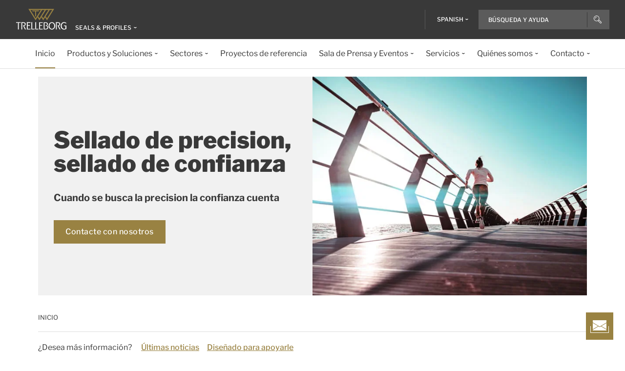

--- FILE ---
content_type: text/html; charset=utf-8
request_url: https://www.trelleborg.com/es-es/seals-and-profiles
body_size: 20045
content:


<!DOCTYPE html>
<!--[if lt IE 7]>      <html class="no-js lt-ie9 lt-ie8 lt-ie7"> <![endif]-->
<!--[if IE 7]>         <html class="no-js lt-ie9 lt-ie8"> <![endif]-->
<!--[if IE 8]>         <html class="no-js lt-ie9"> <![endif]-->
<!--[if gt IE 8]><!-->
<html class="no-js" lang="es-ES">
<!--<![endif]-->
<head>

  



    <title>Juntas para sectores industriales |Seals &amp; Profiles</title>

    <link href="/seals-and-profiles/-/media/foundation/trelleborg/favicon.ico?rev=ca14cc08040a458ea62290b56658872e" rel="shortcut icon" />




<meta  name="description" content="Juntas de Trelleborg para los sectores aeroespacial, automovilístico, de la construcción y muchos más. Diseñadas para ofrecer durabilidad, eficiencia y sostenibilidad">

    <meta name="viewport" content="width=device-width, initial-scale=1" />

  
  <!-- The initial config of Consent Mode -->
<script type="text/javascript">
window.dataLayer = window.dataLayer || [];
function gtag() {dataLayer.push(arguments);}
gtag('consent', 'default', {
ad_storage: 'denied',
ad_user_data: 'denied',
ad_personalization: 'denied',
analytics_storage: 'denied',
wait_for_update: 500,
});
gtag('set', 'ads_data_redaction', true);
</script>



<!-- Google Tag Manager -->
<script>function GTMScript()
                { (function(w,d,s,l,i){w[l]=w[l]||[];w[l].push({'gtm.start':
new Date().getTime(),event:'gtm.js'});var f=d.getElementsByTagName(s)[0],
j=d.createElement(s),dl=l!='dataLayer'?'&l='+l:'';j.async=true;j.src=
'https://www.googletagmanager.com/gtm.js?id='+i+dl;f.parentNode.insertBefore(j,f);
})(window,document,'script','dataLayer','GTM-WMXJCS'); }</script>
<!-- End Google Tag Manager --> 
  
<meta property="og:description" content="Cuando se busca la precision la confianza cuenta"/><meta property="og:image" content="/seals-and-profiles/-/media/seals-and-profiles/home/tsp_home_banner_2025_720x500.jpg?rev=6486c9f45fd9483e93d91b0cb3b7c2cd"/><meta property="og:title" content="Sellado de precision, sellado de confianza"/><meta property="og:url" content="https://www.trelleborg.com/es-es/seals-and-profiles"/><meta property="twitter:card" content="summary_large_image"/><meta property="twitter:description" content="Juntas de Trelleborg para los sectores aeroespacial, automovilístico, de la construcción y muchos más. Diseñadas para ofrecer durabilidad, eficiencia y sostenibilidad"/><meta property="twitter:image" content="/seals-and-profiles/-/media/seals-and-profiles/home/tsp_home_banner_2025_720x500.jpg?rev=6486c9f45fd9483e93d91b0cb3b7c2cd"/><meta property="twitter:title" content="Inicio"/>

<link href="/seals-and-profiles/-/media/feature/experience-accelerator/bootstrap-4/bootstrap-4/styles/pre-optimized-min.css?rev=385874fc46a5448daa68b4c82d526760&t=20250326T123729Z" rel="stylesheet"><link href="/seals-and-profiles/-/media/base-themes/core-libraries/styles/pre-optimized-min.css?rev=e25c11e6bc294f71892e08cf20683cca&t=20250326T123726Z" rel="stylesheet"><link href="/seals-and-profiles/-/media/base-themes/main-theme/styles/pre-optimized-min.css?rev=43ab6dc530f9474ea6ca4435c4e7773c&t=20250326T123728Z" rel="stylesheet"><link href="/seals-and-profiles/-/media/themes/trelleborg/global/trelleborgbasetheme/styles/optimized-min.css?rev=7c95b2d48028410f9bec8fcfef7463e8&t=20260114T083548Z" rel="stylesheet">
  <link rel="stylesheet" type="text/css" href="/Trelleborg/Datatables/datatables.min.css">

  



<script id="CookieConsent" type="text/javascript" data-culture="ES" src="https://policy.app.cookieinformation.com/uc.js" data-gcm-version="2.0"></script>
    <script>
      var gtmLoaded = false;
      window.addEventListener('CookieInformationConsentGiven', function (event) {
        if (CookieInformation.getConsentGivenFor('cookie_cat_necessary')) {
          if (gtmLoaded == false) {
            gtmLoaded = true;
            if (typeof GTMScript != "undefined") {
              GTMScript();
            }
          }
        }
      });

      window.addEventListener('DOMContentLoaded', function () {
        if (CookieInformation.getConsentGivenFor('cookie_cat_necessary')) {

          if (gtmLoaded == false) {
            gtmLoaded = true;
            if (typeof GTMScript != "undefined") {
              GTMScript();
            }
          }
        }
      });


    </script>

  <script>

  var siteName = 'Sealing-profiles'
  var siteLang = 'es-ES'
  var chinaWebSite = 'False'
  var siteVirtualPath = '/es-es/seals-and-profiles'
  var IsMFNEnable = 'True'

  let bu ='sp';
  let businessUnit = bu == "" ? siteName : bu;
  var dataLayer = window.dataLayer = window.dataLayer || [];
    dataLayer.push(
      {
        'bu': businessUnit,
        'market': 'ES',
        'language': 'es',
        'environment': 'live',
        'personaName': 'Unassignedprofile',
        'pagePrimaryCategory': 'Home',
        'pageSecondaryCategory': '',
        'pageTertiaryCategory': '',
        'pageName': 'trelleborg:' + 'es' + ':' + businessUnit + ':' + 'Inicio'
      }
  );
</script>

<script>
    var siteConfig = {
      'language':  'es',
      'widgetlang': 'es',
      'widgetuser': '',
      'sitename': 'Sealing-profiles',
      'MenuVersion': '52de82fd-e240-4793-874d-ba1cd25d4424',
      'siteRefferer': {}
    };
</script>

<script>
    var personalizationConfig= {
      'customBrowserId': '',
      };

</script>

  <script type="text/javascript" src="/wwidgets/loadwidgets.js">
  </script>





<link rel="apple-touch-icon" sizes="180x180" href="/seals-and-profiles/-/media/themes/trelleborg/global/trelleborgbasetheme/images/favicons/apple-touch-icon.png?rev=72f33296767f43778b0657d709f1f4d1" />
<link rel="icon" type="image/png" sizes="32x32" href="/seals-and-profiles/-/media/themes/trelleborg/global/trelleborgbasetheme/images/favicons/favicon-32x32.png?rev=e86c403e1a7742e4a36ff41b7ea6a65f" />
<link rel="icon" type="image/png" sizes="16x16" href="/seals-and-profiles/-/media/themes/trelleborg/global/trelleborgbasetheme/images/favicons/favicon-16x16.png?rev=8e0b125159e54827ab0d4feba92a4b61" />
<link rel="manifest" href="/seals-and-profiles/-/media/themes/trelleborg/global/trelleborgbasetheme/images/favicons/site.webmanifest?rev=9263fd4429b64d1392bd1ca411da95b0">
<link rel="mask-icon" href="/seals-and-profiles/-/media/themes/trelleborg/global/trelleborgbasetheme/images/favicons/safari-pinned-tab.svg?rev=b965ceb19659432e89301744394999db" color="#393939">

<meta name="msapplication-TileColor" content="#393939">
<meta name="msapplication-config" content="/seals-and-profiles/-/media/themes/trelleborg/global/trelleborgbasetheme/images/favicons/browserconfig.xml?rev=07c6df1b948f4cabba08c255c624ec85">
<meta name="theme-color" content="#393939">

<link rel="shortcut icon" sizes="48x48" href="/seals-and-profiles/-/media/themes/trelleborg/global/trelleborgbasetheme/images/favicons/favicon-48x48-icon.ico?rev=37954b6480e14e5b87845bd0aea541ed" />
<link rel="shortcut icon" sizes="32x32" href="/seals-and-profiles/-/media/themes/trelleborg/global/trelleborgbasetheme/images/favicons/favicon-32x32-icon.ico?rev=b77b3ebc6c014fa0804618782019def3" />

<a href="/es-es/seals-and-profiles/contacto" id="contactusurl" style="display:none">contactusurl</a>
<span id="sitenamesearchpage" style="display:none">/es-es/seals-and-profiles/search</span>
<span id="tb-no-record-found-text" style="display:none">Sin Resultados</span>
<span id="tb-animation-message" style="display:none">Animation is not fully supported in Internet Explorer versions</span>
<span id="tb-singular-item-count" style="display:none">item found</span>
<span id="tb-plural-item-count" style="display:none">items found</span>
<span id="tb-SearchResult-singular-itemfound" style="display:none">item found</span>
<span id="tb-SearchResult-plural-itemsfound" style="display:none">items found</span>
<span id="tb-SearchResult-result-of" style="display:none">de</span>
<span id="tb-SearchResult-search-help" style="display:none">B&#250;squeda y ayuda</span>
<span id="tb-SearchResult-show-showing" style="display:none">Showing</span>
<span id="tb-Navigation-Are-youlookingforThis" style="display:none">&#191;Desea m&#225;s informaci&#243;n?</span>
<span id="tb-pdf-download-iemsg" style="display:none">Your Browser is outdated</span>

<span id="Dealer" style="display:none">Distribuidor</span>
<span id="Distributer" style="display:none">Distribuidor</span>
<span id="OfficialDealer" style="display:none">Official Dealer</span>
<span id="premiumpartner" style="display:none">Premium Partner</span>


<span id="tb-address-singular-count" style="display:none">direcciones</span>
<span id="tb-address-plural-count" style="display:none">direcciones</span>
<span id="tb-Aricles-name" style="display:none">Articles</span>
<span id="regulatoryPressReleases" style="display:none">Regulatory Press Release,Regulatory press releases only</span>
<span id="fshWebinarTitle" style="display:none">EG. Food Hoses conformity evolution Webinar</span>
<span id="newSelectorBtn" style="display:none">Selector Button</span>

<span id="mitas-producttype-lang" style="display:none"
      data-agri="Neum&#225;ticos agr&#237;colas "
      data-constrution="Neum&#225;ticos para cami&#243;n"
      data-truk="Neum&#225;ticos construcci&#243;n y manipulaci&#243;n de materiales ">
</span>



<div id="ieoutdatemsg" style="display:none"
     data-head="Your browser seems to be out of date."
     data-subhead="To experience our website with all it&#39;s features, please update your browser."
     data-info="Info: You can still browse our website, but we can&#39;t guarantee that everything works fine."
     data-ok="OK">
</div>
<span id="tb-is-required" style="display:none">Is Required.</span>




<link rel="canonical" href="https://www.trelleborg.com/es-es/seals-and-profiles" />
<script type="text/javascript" src="/Trelleborg/CtaButton/component-cta-button.js?rev=62CDD5130B0F413C8C0AAD295F16A2F4"></script>


  
  
</head>

<body class="default-device bodyclass">
  <!-- Google Tag Manager (noscript) -->
<noscript><iframe src="https://www.googletagmanager.com/ns.html?id=GTM-WMXJCS"
height="0" width="0" style="display:none;visibility:hidden"></iframe></noscript>
<!-- End Google Tag Manager (noscript) --> 
  
  
<!-- #wrapper -->
<div id="wrapper">
    <!-- #header -->
    <header>
        <div id="header" class="container">
            <div class="row">

<div class="row">


    <div class="component site-header col-12">

      <div class="component-content">
        <header class="tb-header-container fixed-top">
          <div class="tb-topmenu-container d-flex">
            <div class="container-fluid">
              <div class="float-left">
                
      <script type="application/ld+json">
        {
  "@context": "https://schema.org",
  "@type": "Organization",
  "sameAs": "https://www.linkedin.com/company/trelleborggroup",
  "@id": "http://www.trelleborg.com/es-es/seals-and-profiles/#org",
  "name": "Sealing Profile",
  "url": "http://www.trelleborg.com/es-es/seals-and-profiles/",
  "logo": {
    "@type": "ImageObject",
    "url": "https://www.trelleborg.com/seals-and-profiles/-/media/foundation/trelleborg/icons/logo.svg?rev=4af2759a373e4ea3b17d1ea6773365b3"
  },
  "parentOrganization": {
    "@type": "Organization",
    "@id": "https://www.trelleborg.com",
    "@name": "Trelleborg Group"
  }
}
      </script>

    <!-- Site Selector Starts    -->
    <div class="tb-topmenu-brand">
      <a href="/es-es/seals-and-profiles" aria-label="" class="tb-topmenu-logolink link-unstyled">
        <img class="tb-topmenu-logo" src=/seals-and-profiles/-/media/foundation/trelleborg/icons/logo.svg?rev=4af2759a373e4ea3b17d1ea6773365b3 alt="" />
      </a>
      
      <div class="tb-topmenu-signpost">
              <div class="tb-siteselector" id="tb-siteselector" >
                <a href="#">
                  <span class="d-none d-md-inline-block">Seals &amp; Profiles</span>

                </a>
              </div>

        <!-- <i class="tb-icon tb-icon-small tb-icon-chevron-down"></i> -->
      </div>
    </div>
      <div id="tb-siteselector-modal" class="tb-siteselector-modal d-none">
        <div class="modal-content">

          <div class="overlay" id="tb-siteselector-overlay">
            <div class="tb-siteselector-container container-fluid">
              <div class="tb-siteselector-header">
                <h4 class="tb-siteselector-title">
                  All Trelleborg sites
                </h4>
                <a href="#" class="tb-siteselector-close-btn">
                  <span>Close</span>
                  <svg width="16" height="16" viewBox="0 0 16 16" fill="none" xmlns="http://www.w3.org/2000/svg">
                    <path d="M16 0.736842L15.2632 0L8 7.26316L0.736842 0L0 0.736842L7.26316 8L0 15.2632L0.736842 16L8 8.73684L15.2632 16L16 15.2632L8.73684 8L16 0.736842Z" fill="#393939" />
                  </svg>
                </a>
              </div>
              <div class="row">
                <div class="col-xl-7 col-lg-6 tb-siteselector-dropdown">
                  <ul class="tb-siteselector-dropdown-menu">
                      <li class="tb-siteselector-menu-item">
                        <a href="https://www.trelleborg.com/en">
                          <span class="tb-siteselector-menu-title">Group</span>
                          <span class="tb-siteselector-full-description  d-none">
                            Trelleborg is a world leader in engineered polymer solutions that seal, damp and protect critical applications in demanding environments. 
                          </span>
                          <span class="tb-siteselector-image d-none">/seals-and-profiles/-/media/group/site-switch/trelleborg-group.jpg?h=264&amp;w=293&amp;rev=b3492bd026aa498f90103f0288dfc4e6&amp;hash=4374E8706B9FEC077A21F603EE468A8F</span>
                          <span class="siteselector-menu-desciption"></span>
                        </a>
                      </li>
                      <li class="tb-siteselector-menu-item">
                        <a href="https://www.trelleborg.com/en/anti-vibration-solutions">
                          <span class="tb-siteselector-menu-title">Antivibration Solutions</span>
                          <span class="tb-siteselector-full-description  d-none">
                            Helping to remove unwanted vibration and noise in Rail, Marine, Off-highway and Industrial applications
                          </span>
                          <span class="tb-siteselector-image d-none">/seals-and-profiles/-/media/group/site-switch/antivibration.jpg?h=264&amp;w=293&amp;rev=cac94d89d97a4764937febb8422dbc03&amp;hash=7B02E17EE232D4846ED337B40E88E8B4</span>
                          <span class="siteselector-menu-desciption"></span>
                        </a>
                      </li>
                      <li class="tb-siteselector-menu-item">
                        <a href="https://www.trelleborg.com/en/boots">
                          <span class="tb-siteselector-menu-title">Boots</span>
                          <span class="tb-siteselector-full-description  d-none">
                            Advanced dynamic protection for Automotive Driveshaft and Steering Gears
                          </span>
                          <span class="tb-siteselector-image d-none">/seals-and-profiles/-/media/group/site-switch/testing-boot-cold-1.jpg?h=264&amp;w=293&amp;rev=e398df5cfb7d4080a18fb803255e50bc&amp;hash=DB31056F8D964D18114240D7DE875E17</span>
                          <span class="siteselector-menu-desciption"></span>
                        </a>
                      </li>
                      <li class="tb-siteselector-menu-item">
                        <a href="https://www.rubore.com">
                          <span class="tb-siteselector-menu-title">Damping Solutions</span>
                          <span class="tb-siteselector-full-description  d-none">
                            Automotive noise damping shims &amp; insulators
                          </span>
                          <span class="tb-siteselector-image d-none">/seals-and-profiles/-/media/group/site-switch/damping-solutions.jpg?h=264&amp;w=293&amp;rev=e4886fdb3c364d319c626e35fe923d04&amp;hash=052A1B1378D12A2CF31F6BB97E99ABFC</span>
                          <span class="siteselector-menu-desciption"></span>
                        </a>
                      </li>
                      <li class="tb-siteselector-menu-item">
                        <a href="https://www.trelleborg.com/en/engineered-coated-fabrics">
                          <span class="tb-siteselector-menu-title">Engineered Coated Fabrics</span>
                          <span class="tb-siteselector-full-description  d-none">
                            Trelleborg’s Engineered Coated Fabrics business unit, a world-leading producer of specialty polymer-coated and calendared materials, operates under the Coated Systems business area.
                          </span>
                          <span class="tb-siteselector-image d-none">/seals-and-profiles/-/media/group/site-switch/engineered-coated-fabrics.jpg?h=264&amp;w=293&amp;rev=2fdac9be0f434313920fb532c7262a43&amp;hash=110C1A832F092CA59204E1F9098F3ED2</span>
                          <span class="siteselector-menu-desciption"></span>
                        </a>
                      </li>
                      <li class="tb-siteselector-menu-item">
                        <a href="https://www.trelleborg.com/es-es/fluidhandling">
                          <span class="tb-siteselector-menu-title">Fluid Handling Solutions</span>
                          <span class="tb-siteselector-full-description  d-none">
                            Industrial Hose, Expansion Joint, Oil &amp; Marine Hose, Rubber Sheeting and Mining Applications
                          </span>
                          <span class="tb-siteselector-image d-none">/seals-and-profiles/-/media/group/site-switch/fhs.jpg?h=264&amp;w=293&amp;rev=6cf337a4c82642b59e004d0a9199ea15&amp;hash=B56A63E775AE0FE876E97A916D58B0D6</span>
                          <span class="siteselector-menu-desciption"></span>
                        </a>
                      </li>
                      <li class="tb-siteselector-menu-item">
                        <a href="https://www.trelleborg.com/en/medical">
                          <span class="tb-siteselector-menu-title">Medical Solutions</span>
                          <span class="tb-siteselector-full-description  d-none">
                            Supporting the Healthcare and Medical industry with advanced polymer engineered components
                          </span>
                          <span class="tb-siteselector-image d-none">/seals-and-profiles/-/media/group/site-switch/healthcare-and-medical.jpg?h=264&amp;w=293&amp;rev=627ac8af44794afb8aa913220f959254&amp;hash=1AAC4CE8C8F331DDEE9CBA2C6A978D17</span>
                          <span class="siteselector-menu-desciption"></span>
                        </a>
                      </li>
                      <li class="tb-siteselector-menu-item">
                        <a href="https://www.trelleborg.com/en/marine-and-infrastructure">
                          <span class="tb-siteselector-menu-title">Marine &amp; Infrastructure</span>
                          <span class="tb-siteselector-full-description  d-none">
                            Highly engineered polymer solutions for marine and civil infrastructure
                          </span>
                          <span class="tb-siteselector-image d-none">/seals-and-profiles/-/media/group/site-switch/marine-and-infrastructure.jpg?h=264&amp;w=293&amp;rev=b209d371ac264b6f85b7b8167ef0860c&amp;hash=24D436ECFAFBE97129215CA4C145E05A</span>
                          <span class="siteselector-menu-desciption"></span>
                        </a>
                      </li>
                      <li class="tb-siteselector-menu-item">
                        <a href="https://www.trelleborg.com/es-es/seals">
                          <span class="tb-siteselector-menu-title">Sealing Solutions</span>
                          <span class="tb-siteselector-full-description  d-none">
                            Sealing and bearing solutions for Industrial, Automotive and Aerospace applications
                          </span>
                          <span class="tb-siteselector-image d-none">/seals-and-profiles/-/media/group/site-switch/sealing-solutions.jpg?h=264&amp;w=293&amp;rev=158324dc66494c6a8450812cbd4a794b&amp;hash=FEBD09F5D87A0C896BB88A5CD2685669</span>
                          <span class="siteselector-menu-desciption"></span>
                        </a>
                      </li>
                      <li class="tb-siteselector-menu-item">
                        <a href="https://www.trelleborg.com/es-es/seals-and-profiles">
                          <span class="tb-siteselector-menu-title">Seals &amp; Profiles</span>
                          <span class="tb-siteselector-full-description  d-none">
                            Seals for applications in buildings and construction, aerospace, automotive, agriculture, renewable energy and water infrastructure.
                          </span>
                          <span class="tb-siteselector-image d-none">/seals-and-profiles/-/media/group/site-switch/seals-and-profiles.jpg?h=264&amp;w=293&amp;rev=c630d927a2a9455e851bb1a4fd6da61e&amp;hash=FF57CA327CDC0A9BE5452EE2CC52A99C</span>
                          <span class="siteselector-menu-desciption"></span>
                        </a>
                      </li>
                  </ul>
                </div>
                <div class="col-xl-5 col-lg-6 tb-siteselector-overview" id="siteselector-overview">
                  <!-- overview will render here-->
                </div>
              </div>
            </div>
          </div>

        </div>
      </div>
    <!-- Site Selector End    -->


              </div>
                <div class="float-right">
                  <div class="tb-topmenu-right d-flex">
                    <div class="tb-topmenu-splitter d-none d-sm-block"></div>



  <section id="tb-language-selector" class="tb-language-selector">
    <div id="tb-language-selected" class="tb-language-selected">
            <span> Spanish</span>
      <i class="tb-icon tb-icon-small tb-icon-chevron-down"></i>
    </div>
    <div class="tb-language-overlay" id="language-menu">
      <ul class="tb-language-dropdown-menu">
          <li>
            <a href="/en/seals-and-profiles">
                                                        <span class="tb-language-lang">English</span>


            </a>
          </li>
          <li>
            <a href="/fr-fr/seals-and-profiles">
                                                        <span class="tb-language-lang">French</span>

                <span class="tb-language-seprator">|</span>
                <span class="tb-language-local">fran&#231;ais</span>

            </a>
          </li>
          <li>
            <a href="/de-de/seals-and-profiles">
                                                        <span class="tb-language-lang">German</span>

                <span class="tb-language-seprator">|</span>
                <span class="tb-language-local">Deutsch</span>

            </a>
          </li>
          <li>
            <a href="/nb-no/seals-and-profiles">
                                                        <span class="tb-language-lang">Norwegian Bokm&#229;l</span>

                <span class="tb-language-seprator">|</span>
                <span class="tb-language-local">norsk bokm&#229;l</span>

            </a>
          </li>
          <li>
            <a href="/sl-si/seals-and-profiles">
                                                        <span class="tb-language-lang">Slovenian</span>

                <span class="tb-language-seprator">|</span>
                <span class="tb-language-local">slovenščina</span>

            </a>
          </li>
          <li>
            <a href="/es-es/seals-and-profiles">
                                                        <span class="tb-language-lang">Spanish</span>

                <span class="tb-language-seprator">|</span>
                <span class="tb-language-local">espa&#241;ol</span>

            </a>
          </li>
          <li>
            <a href="/sv-se/seals-and-profiles">
                                                        <span class="tb-language-lang">Swedish</span>

                <span class="tb-language-seprator">|</span>
                <span class="tb-language-local">svenska</span>

            </a>
          </li>
      </ul>
    </div>
  </section>



                    <a class="tb-topmenu-tabletsearch tb-topmenu-item d-none d-sm-inline-block d-md-none">
                      <i class="tb-icon tb-icon-search "></i>
                    </a>
                    <button class="tb-mainnavbar__toggler navbar-toggler d-block d-md-none" type="button" data-toggle="collapse" data-target="#collapsingNavbar" aria-controls="collapsingNavbar" aria-expanded="false" aria-label="Toggle navigation">
                      <span class="navbar-toggler-icon"></span>
                    </button>
                    <div class="component auto-search "
                         data-pageid="{0822C6C7-CF78-43D1-9C98-AA08CD809824}"
                         data-renderingid="{0279852E-A691-402C-A99F-9562AE6CD415}"
                         data-uniqueid="{D02A28E3-D9FF-4F80-BCB8-E5144B7C3657}" data-stylesfield="Styles"
                         data-gridfield="GridParameters" data-renderingclass="cad-search">
                      <div class="component-content">
                        <div class="tb-search-container">
                          <div id="auto-header-search">
                            <form autocomplete="off" action="/action_page.php">
                              <div class="autocomplete">
                                <div class="tb-searchinput-div">
                                  <input id="myInput" type="text" name="mySearch" class="tb-search-input tb-topmenu-searchinput typeahead" placeholder="Search & Help">
                                  <a class="tb-topmenu-searchbutton">
                                    <!-- Icon for Mobile and Desktop -->
                                    <i class="tb-icon tb-icon-search d-block d-sm-none d-md-block"></i>
                                    <!-- Search button text for Tablet -->
                                    <span class="d-none d-sm-block d-md-none">Search</span>
                                  </a>
                                  <!-- <img src="-\media\Themes\Trelleborg\Global\TrelleborgBaseTheme\images\svg_icons\tb-vector-seach.svg"class="tb-search-icon tb-px-1 d-block d-sm-none d-md-block"> -->

                                </div>
                              </div>
                            </form>
                          </div>
                          <br>
                        </div>
                      </div>
                    </div>
                  </div>
                </div>
            </div>
          </div>
              <div class="tb-mainnavbar-wrapper">
                <input type="hidden" id="hdn_viewpage" name="hdn_viewpage" value="Ver p&#225;gina" />
                <nav class="tb-mainnavbar navbar navbar-expand-md container-fluid ">
                  <div class="navbar-collapse collapse justify-content-center" id="collapsingNavbar">
                    <div class="tb-mainnavbar__mobile-control">
                      <div class="tb-mainnavbar__back d-none">
                        <i class="tb-icon tb-icon-back"></i>
                        <span>Back</span>
                      </div>
                      <div class="tb-mainnavbar__close d-sm-block d-md-none">
                        <span>Close</span>
                        <i class="tb-icon tb-icon-close"></i>
                      </div>
                    </div>
                    <ul class="tb-mainnavbar__itemwrapper navbar-nav">
                        <li class="tb-mainnavbar__item tb-mainnavbar__item--special mobile-language d-block d-md-none" data-navlevel="1">
                          <div class="tb-mainnavbar__link">
                            <span>
                              <strong>
Language                              </strong> espa&#241;ol
                            </span>
                          </div>
                          <ul class="tb-language-dropdown-menu-mobile d-none">
                            <div class="tb-mainnavbar__mobile-control d-sm-block d-md-none">
                              <div class="tb-mainnavbar__back language-back" data-navid="2">
                                <i class="tb-icon  tb-icon-back"></i>
                                <span>Back</span>
                              </div>
                              <div class="tb-mainnavbar__close d-sm-block d-md-none">
                                <span>Close</span>
                                <i class="tb-icon tb-icon-close"></i>
                              </div>
                            </div>


  <section id="tb-language-selector" class="tb-language-selector">
    <div id="tb-language-selected" class="tb-language-selected">
            <span> Spanish</span>
      <i class="tb-icon tb-icon-small tb-icon-chevron-down"></i>
    </div>
    <div class="tb-language-overlay" id="language-menu">
      <ul class="tb-language-dropdown-menu">
          <li>
            <a href="/en/seals-and-profiles">
                                                        <span class="tb-language-lang">English</span>


            </a>
          </li>
          <li>
            <a href="/fr-fr/seals-and-profiles">
                                                        <span class="tb-language-lang">French</span>

                <span class="tb-language-seprator">|</span>
                <span class="tb-language-local">fran&#231;ais</span>

            </a>
          </li>
          <li>
            <a href="/de-de/seals-and-profiles">
                                                        <span class="tb-language-lang">German</span>

                <span class="tb-language-seprator">|</span>
                <span class="tb-language-local">Deutsch</span>

            </a>
          </li>
          <li>
            <a href="/nb-no/seals-and-profiles">
                                                        <span class="tb-language-lang">Norwegian Bokm&#229;l</span>

                <span class="tb-language-seprator">|</span>
                <span class="tb-language-local">norsk bokm&#229;l</span>

            </a>
          </li>
          <li>
            <a href="/sl-si/seals-and-profiles">
                                                        <span class="tb-language-lang">Slovenian</span>

                <span class="tb-language-seprator">|</span>
                <span class="tb-language-local">slovenščina</span>

            </a>
          </li>
          <li>
            <a href="/es-es/seals-and-profiles">
                                                        <span class="tb-language-lang">Spanish</span>

                <span class="tb-language-seprator">|</span>
                <span class="tb-language-local">espa&#241;ol</span>

            </a>
          </li>
          <li>
            <a href="/sv-se/seals-and-profiles">
                                                        <span class="tb-language-lang">Swedish</span>

                <span class="tb-language-seprator">|</span>
                <span class="tb-language-local">svenska</span>

            </a>
          </li>
      </ul>
    </div>
  </section>
                          </ul>
                        </li>
                      


                    </ul>
                  </div>
                </nav>
              </div>
        </header>
        <div>
          <div class="row">
<div class="component herobanner col-12 col-xl-12 tb-herobanner-show-subheader">
  <div class="component-content">
<div class="tb-herobanner-container"><div class="d-flex tb-herobanner-container-reverse"><div class="tb-herobanner-content-container"><h1 class="tb-hero  tb-font-bold tb-herobanner-title tb-herobanner-title-desktop field-bannerheadline">Sellado de precision, sellado de confianza</h1><h2 class="tb-herobanner-subheader tb-header-4 tb-font-bold tb-herobanner-subheader-desktop field-bannersubheadline">Cuando se busca la precision la confianza cuenta</h2><div class="tb-herobanner-description tb-header-4 tb-herobanner-description-desktop field-bannertext"></div><div class="tb-herobanner-button-container"><div class="field-bannercta"><a class="tb-generate-gatag ga-click  tb-cta tb-cta-button" data-variantfieldname="BannerCta" title="Find the contact information you need" data-ga-eventcategory="Engagement - Banner Clicks" href="/es-es/seals-and-profiles/contacto" data-ga-event="engagement" data-variantitemid="{06754BD7-ADFB-4DAA-B648-807658873F68}">Contacte con nosotros</a></div></div></div><div class="tb-herobanner-content-container tb-p-0 tb-herobanner-image-container"><div loading="lazy">

  <img src="/seals-and-profiles/-/media/seals-and-profiles/home/tsp_home_banner_2025_720x500.jpg?h=500&amp;iar=0&amp;w=720&amp;rev=6486c9f45fd9483e93d91b0cb3b7c2cd&amp;hash=F5D37DC65DB4DE90961F0ADC54582098" alt="Persona corriendo por un moderno paseo marítimo con barandillas metálicas, con vistas al océano bajo un cielo azul claro" width="720" height="500" sizes="&#40;min-width: 1440px&#41; calc&#40;360px - 32px&#41;, &#40;min-width: 992px&#41; 25vw, &#40;min-width: 576px&#41; calc&#40;50vw - 32px&#41;, calc&#40;100vw - 32px&#41;" />
</div></div></div></div>  </div>
</div>
</div>
        </div>
            <div>
              <div class="row">
  <script type="application/ld+json">
    {
  "@context": "https://schema.org",
  "@type": "BreadcrumbList",
  "itemListElement": [
    {
      "@type": "ListItem",
      "position": 1,
      "item": {
        "@id": "https://www.trelleborg.com/es-es/seals-and-profiles",
        "name": "Home"
      }
    }
  ]
}
  </script>


<div class="component breadcrumb-new navigation-title col-12">
  <div class="component-content">
    <nav>
      <ol>
          <li class="breadcrumb-item last home">
<div class="navigation-title tb-link tb-small field-navigationtitle"><a title="Home" href="/es-es/seals-and-profiles">Inicio</a></div>              <span class="separator">&#8250;</span>
          </li>
      </ol>
    </nav>
  </div>
</div>
</div>
            </div>
          <div>
            <div class="row"></div>
          </div>
          <div>
            <div class="row"><div class="component  Inpage-navigation col-12">
  <div class="component-content">
    <div class="tb-inpagenav-container">
      <div class="tb-inpagenav col-lg-12 tb-bg-white tb-dark-gray tb-border-y-1">
        <div class="container">
          <div class="col-lg-12">
            <span class="tb-inpagenav--desc tb-body">Are you looking for this?</span>
            <ul class="tb-inpagenav--list">
            </ul>
          </div>
        </div>
      </div>
    </div>
  </div>
</div></div>
          </div>

          <div id="contact-floater" class="tb-fixed-button-container">
            <a class="tb-cta tb-cta-button" href="#">
              <svg width="38" height="26" viewBox="0 0 38 26" fill="none" xmlns="http://www.w3.org/2000/svg">
                <path fill-rule="evenodd" clip-rule="evenodd" d="M5 0H33V4.67123L19.2572 12.9169L5 4.36253V0ZM22.7291 12L33 5.83742V18.1625L22.7291 12ZM21.7572 12.5831L33 19.3287V21H5V19.6374L16.7572 12.5831L19 13.9287L19.2572 14.0831L19.5145 13.9287L21.7572 12.5831ZM15.7854 12L5 18.4712V5.52872L15.7854 12ZM0 25V12H1V25H37V12H38V25V26H37H1H0V25Z" fill="white"></path>
              </svg>
            </a>
          </div>

        </div>
    </div>
</div></div>
        </div>
    </header>
    <!-- /#header -->
    <!-- #content -->
    <main>
        <div id="content" class="container">
            <div class="row">

<div class="component row-splitter">
        <div class=" equalized-content container-fluid">
            <div >
                <div class="row">    <div class="component generic-media-element col-12 col-xl-4">
        <div class="component-content">
<div class="tb-genericmediaelement-container tb-row tb-genericmediaelement-overlay equal"><div class="tb-genericmediaelement-section"><div class="tb-genericmediaelement-img" loading="lazy">

  
</div></div><div class="tb-genericmediaelement-section tb-genericmediaelement-des-section"><div class="tb-genericmediaelement-header-wrapper"><h2 class="tb-genericmediaelement-heading tb-header-3 tb-font-bold tb-gme-anchor tb-header field-gmheadline">Protegemos lo esencial</h2><div class="tb-genericmediaelement-para tb-body tb-richtexteditor-ul tb-showbulletpoints tb-link field-gmcontent"><p style="margin: 6pt 0in;"><span>Desde edificios emblem&aacute;ticos hasta veh&iacute;culos e infraestructuras cr&iacute;ticas, somos pioneros en soluciones de sellado de ingenier&iacute;a de precisi&oacute;n que protegen lo esencial.</span></p>
<p style="margin: 6pt 0in;"><span>Garantizamos la eficiencia energ&eacute;tica en hogares y oficinas, creamos experiencias de conducci&oacute;n silenciosas y c&oacute;modas, y aseguramos un suministro de agua y saneamiento limpio y seguro.</span></p>
<p style="margin: 6pt 0in;"><span>Nuestra experiencia en tecnolog&iacute;a de pol&iacute;meros e innovaci&oacute;n impulsa las mejores soluciones de su clase en todo el mundo, garantizando que se satisfagan las necesidades exactas de nuestros clientes, en todo momento. Al colaborar estrechamente con nuestros clientes, creamos conjuntamente soluciones a medida que ofrecen un rendimiento superior.</span></p>
<p style="margin: 6pt 0in;"><span>Con capacidades globales y una fuerte presencia local, proporcionamos la experiencia y el soporte necesarios, dondequiera que operen nuestros clientes.</span></p></div></div></div></div>        </div>
    </div>


  <div class="component youtube col-12 col-xl-8">
    <div class="component-content">


 

  <div class="c_consent  c_consent-marketing">
    <div class="c_consent-wrapper">
      <p class="c_consent-text">
        If you want to watch this content, you must accept marketing cookies.
      </p>
      <a id="c_consent-button" class="tb-cta tb-cta-button" href="#" onclick="javascript:CookieConsent.renew();">cookies</a>
    </div>
  </div>
 
<div class="tb-video-content-allignment"><div class="tb-video-container">	
		
		<iframe id="eyvoM6-jXLE" src="" data-category-consent="cookie_cat_marketing" data-consent-src="https://www.youtube.com/embed/eyvoM6-jXLE?rel=0&enablejsapi=1" frameborder="0" allowfullscreen></iframe>

</div><div class="tb-media-content-section"><div class="tb-mt-5 tb-header-sm-3 tb-header-2 tb-font-bold tb-header field-header">Trelleborg the story</div></div></div>    </div>
  </div>
</div>
            </div>
        </div>
</div>

<div class="component row-splitter">
        <div class=" equalized-content container-fluid">
            <div >
                <div class="row">    <div class="component tb-bg-sky-statement tb-statement-section col-12 col-xl-3 tb-bg-sky-statement">
        <div class="component-content">
<div class="tb-statement-container tb-py-5 tb-px-4 equal"><div><div class="tb-statement-icon-container tb-p-0 tb-mb-3 field-statementicon"><img src="/seals-and-profiles/-/media/foundation/trelleborg/icons/data-privacy-icons/white_gold/ill_woman_office_wg_rgb.svg?iar=0&amp;rev=408dd846d7e04ebbb7008533ee3e2d23&amp;hash=92E1C9F6DED48E1835E31850CD05B1BF" alt="ill_woman_office_wg_rgb" data-variantitemid="{89D2B2F0-2746-426B-A50C-6425162461FF}" data-variantfieldname="StatementIcon" /></div></div><div class="tb-header-1 tb-font-bold tb-pb-3 tb-statement-header"><span class="field-statementheader">Protegemos a las personas</span></div><div class="tb-body tb-showbulletpoints"><span class="field-statementcontent">Soluciones diseñadas para cuidar su seguridad y bienestar cada día.</span></div></div>        </div>
    </div>
    <div class="component tb-bg-sky-statement tb-statement-section col-12 col-xl-3 tb-bg-pine-statement">
        <div class="component-content">
<div class="tb-statement-container tb-py-5 tb-px-4 equal"><div><div class="tb-statement-icon-container tb-p-0 tb-mb-3 field-statementicon"><img src="/seals-and-profiles/-/media/foundation/trelleborg/icons/illustrative/white/ill_about_us_w_rgb.png?h=64&amp;iar=0&amp;w=64&amp;rev=fa37976ac1bd4d65a45857bbe77cb26e&amp;hash=4C703005A54348E044BC59F91AB263F8" alt="ill_about_us_w_rgb" width="64" height="64" data-variantitemid="{ED5B47DA-B091-432B-BED6-4B2FEFBC6531}" data-variantfieldname="StatementIcon" /></div></div><div class="tb-header-1 tb-font-bold tb-pb-3 tb-statement-header"><span class="field-statementheader">Protegemos el medio ambiente</span></div><div class="tb-body tb-showbulletpoints"><span class="field-statementcontent">Soluciones que impulsan una sociedad baja en carbono y un mundo m&aacute;s sostenible.</span></div></div>        </div>
    </div>
    <div class="component tb-bg-sky-statement tb-statement-section col-12 col-xl-3 tb-bg-wine-statement">
        <div class="component-content">
<div class="tb-statement-container tb-py-5 tb-px-4 equal"><div><div class="tb-statement-icon-container tb-p-0 tb-mb-3 field-statementicon"><img src="/seals-and-profiles/-/media/foundation/trelleborg/icons/illustrative/white_gold/ill_bridge_wg_rgb.png?h=64&amp;iar=0&amp;w=64&amp;rev=24aaf2fac0104009822f4c49d0a361a6&amp;hash=404C98D96B6B551527BC70CCBD1A392A" alt="ill_bridge_wg_rgb" width="64" height="64" data-variantitemid="{09B3A771-09D3-49CE-AFFC-D65939F41858}" data-variantfieldname="StatementIcon" /></div></div><div class="tb-header-1 tb-font-bold tb-pb-3 tb-statement-header"><span class="field-statementheader">Protegemos las infraestructuras</span></div><div class="tb-body tb-showbulletpoints"><span class="field-statementcontent">Soluciones que protegen infraestructuras críticas como redes de agua, puertos e instalaciones energéticas.</span></div></div>        </div>
    </div>
    <div class="component tb-bg-sky-statement tb-statement-section col-12 col-xl-3 tb-bg-darkgray-statement">
        <div class="component-content">
<div class="tb-statement-container tb-py-5 tb-px-4 equal"><div><div class="tb-statement-icon-container tb-p-0 tb-mb-3 field-statementicon"><img src="/seals-and-profiles/-/media/foundation/trelleborg/icons/illustrative/white_gold/ill_manufacturing_wg_rgb.png?h=64&amp;iar=0&amp;w=64&amp;rev=d71f124fd39f4f6fab573a40ab6e753d&amp;hash=6229AC74579F402E21274EF71A5A67FE" alt="ill_manufacturing_wg_rgb" width="64" height="64" data-variantitemid="{2229BE32-9DDD-437F-87BF-D9C2E228B8D4}" data-variantfieldname="StatementIcon" /></div></div><div class="tb-header-1 tb-font-bold tb-pb-3 tb-statement-header"><span class="field-statementheader">Protegemos los equipos industriales</span></div><div class="tb-body tb-showbulletpoints"><span class="field-statementcontent">Soluciones que optimizan la durabilidad y la eficiencia de equipos y procesos</span></div></div>        </div>
    </div>
</div>
            </div>
        </div>
</div>

<div class="component row-splitter">
        <div class=" equalized-content container-fluid">
            <div >
                <div class="row">    <div class="component related-media-element-list tb-category-list-container tb-container col-12">
        <div class="component-content">
<div><div class="tb-header-4 tb-relativemedia-subtitle-container tb-header field-relatedmediaelementsubheader"></div><div class="tb-category-list-row tb-row tb-pb-1"><div class="col-lg-3 col-md-6 tb-category-list-item tb-px-1 tb-mb-2"><div class="tb-category-list-img tb-border-1">

  <a href="/es-es/seals-and-profiles/productos-y-soluciones"><img src="/seals-and-profiles/-/media/seals-and-profiles/product-and-solutions/tsp_product-solutions_banner_2025_720x500.jpg?h=500&w=720&rev=15c38c98f23547669c00e2bbf151ca50&hash=7AA31D1B077CA97005B50F90859F4586" alt="Personas cruzando una calle de la ciudad con edificios altos y la luz del sol al fondo" srcset ="" sizes ="(min-width: 1440px) calc(360px - 32px), (min-width: 992px) 25vw, (min-width: 576px) calc(50vw - 32px), calc(100vw - 32px)"></a>

</div><div class="tb-category-list-section tb-bg-lighter-gray tb-px-4"><div class="tb-header-3 tb-header-sm-4 tb-font-bold tb-pt-2 tb-header field-navigationtitle">Productos y Soluciones</div><div class="tb-category-list-body tb-body tb-my-2 tb-showbulletpoints field-content"><p style="margin: 6pt 0in;"><span>Soluciones de ingeniería que impulsan tu negocio.</span></p></div><div class="tb-category-list-link tb-cta-link-arrow tb-body tb-pb-5 tb-font-700">
<a href="/es-es/seals-and-profiles/productos-y-soluciones" target="_self">Más información</a>

</div></div></div><div class="col-lg-3 col-md-6 tb-category-list-item tb-px-1 tb-mb-2"><div class="tb-category-list-img tb-border-1">

  <a href="/es-es/seals-and-profiles/sectores"><img src="/seals-and-profiles/-/media/seals-and-profiles/home/tsp_industries_banner_2025_720x500.jpg?h=500&w=720&rev=9faa76537a534fbc9e1c7d03c7cb8e9c&hash=FC45231E31F0A796ED5D74110A4A98FB" alt="Persona utilizando un smartphone frente a un moderno edificio acristalado" srcset ="" sizes ="(min-width: 1440px) calc(360px - 32px), (min-width: 992px) 25vw, (min-width: 576px) calc(50vw - 32px), calc(100vw - 32px)"></a>

</div><div class="tb-category-list-section tb-bg-lighter-gray tb-px-4"><div class="tb-header-3 tb-header-sm-4 tb-font-bold tb-pt-2 tb-header field-navigationtitle">Sectores</div><div class="tb-category-list-body tb-body tb-my-2 tb-showbulletpoints field-content"><p style="margin: 6pt 0in;"><span>Aceleramos el rendimiento de su sector.</span></p>
<p style="margin: 6pt 0in;" /></div><div class="tb-category-list-link tb-cta-link-arrow tb-body tb-pb-5 tb-font-700">
<a href="/es-es/seals-and-profiles/sectores" target="_self">Más información</a>

</div></div></div><div class="col-lg-3 col-md-6 tb-category-list-item tb-px-1 tb-mb-2"><div class="tb-category-list-img tb-border-1">

  <a href="/es-es/seals-and-profiles/proyectos-de-referencia"><img src="/seals-and-profiles/-/media/seals-and-profiles/case-studies/tsp_case-stories_banner_2025_720x500.jpg?h=500&w=720&rev=14d560362d7b47bc9b98c607fc42409f&hash=744515127C066294BC6271C56EE80E57" alt="TSP_Case stories_Banner_2025_720x500" srcset ="" sizes ="(min-width: 1440px) calc(360px - 32px), (min-width: 992px) 25vw, (min-width: 576px) calc(50vw - 32px), calc(100vw - 32px)"></a>

</div><div class="tb-category-list-section tb-bg-lighter-gray tb-px-4"><div class="tb-header-3 tb-header-sm-4 tb-font-bold tb-pt-2 tb-header field-navigationtitle">Proyectos de referencia</div><div class="tb-category-list-body tb-body tb-my-2 tb-showbulletpoints field-content">Impulsamos los negocios a trav&eacute;s de la colaboraci&oacute;n.</div><div class="tb-category-list-link tb-cta-link-arrow tb-body tb-pb-5 tb-font-700">
<a href="/es-es/seals-and-profiles/proyectos-de-referencia" target="_self">Más información</a>

</div></div></div><div class="col-lg-3 col-md-6 tb-category-list-item tb-px-1 tb-mb-2"><div class="tb-category-list-img tb-border-1">

  <a href="/es-es/seals-and-profiles/contacto"><img src="/seals-and-profiles/-/media/seals-and-profiles/contact/tsp_contact_banner_2025_720x500.jpg?h=500&w=720&rev=edcfe8572e7e42eaa36e8c7403eefbda&hash=FBDD4651AB4AC772F14CEC31D9157E80" alt="Persona sosteniendo un smartphone con un globo terráqueo digital luminoso sobre él, sentada en un escritorio con un ordenador portátil al fondo" srcset ="" sizes ="(min-width: 1440px) calc(360px - 32px), (min-width: 992px) 25vw, (min-width: 576px) calc(50vw - 32px), calc(100vw - 32px)"></a>

</div><div class="tb-category-list-section tb-bg-lighter-gray tb-px-4"><div class="tb-header-3 tb-header-sm-4 tb-font-bold tb-pt-2 tb-header field-navigationtitle">Contacto</div><div class="tb-category-list-body tb-body tb-my-2 tb-showbulletpoints field-content"><p style="margin: 6pt 0in;"><span>Presencia local, capacidades globales.</span></p></div><div class="tb-category-list-link tb-cta-link-arrow tb-body tb-pb-5 tb-font-700">
<a href="/es-es/seals-and-profiles/contacto" target="_self">Más información</a>

</div></div></div></div></div>        </div>
    </div>
</div>
            </div>
        </div>
</div>
  <div class="component Sectionintro position-left col-sm-12 col-md-6 col-xl-12 position-center">
    <div class="component-content">
<div class="tb-sectionintro-container"><div class="tb-setionintro-row"><section class="col-lg-12 tb-sectionintro center"><h2 class="h2 tb-sectionintro-title tb-header-1 tb-font-bold tb-inpage-headline field-sectionheader">&#218;ltimas noticias</h2></section></div></div>    </div>
  </div>


<div class="component row-splitter">
        <div class=" equalized-content container-fluid">
            <div >
                <div class="row">    <div class="component generic-media-element col-12 col-xl-3">
        <div class="component-content">
<div class="tb-genericmediaelement-container tb-row tb-genericmediaelement-overlay equal"><div class="tb-genericmediaelement-section"><div class="tb-genericmediaelement-img" loading="lazy">

  <img src="/seals-and-profiles/-/media/seals-and-profiles/news---articles/articles_2025/art_pr_uv-machine-technology_2025/720x405_article_uv-machine-technology-3.jpg?h=405&amp;iar=0&amp;w=720&amp;rev=60a038bf55f94838b81ee790a97abca0&amp;hash=35FA29429D0E78B56A5F9C5F8E0E1BF1" alt="Cadena de luz UV curando el revestimiento dentro de una tubería rehabilitada." width="720" height="405" sizes="&#40;min-width: 1440px&#41; 1440px, 100vw" />
</div></div><div class="tb-genericmediaelement-section tb-genericmediaelement-des-section"><div class="tb-genericmediaelement-header-wrapper"><h2 class="tb-genericmediaelement-heading tb-header-3 tb-font-bold tb-gme-anchor tb-header field-gmheadline">Revolucionando la rehabilitaci&#243;n sin sin zanja</h2><div class="tb-genericmediaelement-para tb-body tb-richtexteditor-ul tb-showbulletpoints tb-link field-gmcontent"><p style="margin: 6pt 0in;"><span>En los &uacute;ltimos a&ntilde;os, la rehabilitaci&oacute;n sin zanja de las redes de saneamiento ha surgido como una soluci&oacute;n altamente eficiente y rentable para reparar sistemas de saneamiento envejecidos. </span></p>
<p style="margin: 6pt 0in;"><span>En este art&iacute;culo se exploran las aplicaciones, posibilidades y tendencias de la tecnolog&iacute;a de curado UV en la rehabilitaci&oacute;n de las redes de saneamiento, y c&oacute;mo esta est&aacute; moldeando el futuro del mantenimiento de infraestructuras.</span></p></div></div><div class="tb-genericmediaelement-link tb-body tb-link tb-inline field-gmlink"><a data-variantfieldname="GMLink" target="|Custom" href="/es-es/seals-and-profiles/sala-de-prensa-y-eventos/2025-uv-machine-technology" data-variantitemid="{515B1347-EF78-4A1B-BFCA-0A11E4FA6577}">Lea el art&#237;culo completo</a></div></div></div>        </div>
    </div>
    <div class="component generic-media-element col-12 col-xl-3">
        <div class="component-content">
<div class="tb-genericmediaelement-container tb-row tb-genericmediaelement-overlay equal"><div class="tb-genericmediaelement-section"><div class="tb-genericmediaelement-img" loading="lazy">

  <img src="/seals-and-profiles/-/media/seals-and-profiles/news---articles/articles_2025/art_pr_sinkholes-and-leakages_2025/720x405_article_sinkholes.jpg?h=405&amp;iar=0&amp;w=720&amp;rev=063e58ae1c5643968457a4c585045694&amp;hash=D98D102BD5CC81234236281CF2015399" alt="Tubería de agua subterránea corroída con graves daños junto a una tubería intacta" width="720" height="405" sizes="&#40;min-width: 1440px&#41; 1440px, 100vw" />
</div></div><div class="tb-genericmediaelement-section tb-genericmediaelement-des-section"><div class="tb-genericmediaelement-header-wrapper"><h2 class="tb-genericmediaelement-heading tb-header-3 tb-font-bold tb-gme-anchor tb-header field-gmheadline">C&#243;mo las fugas de tuber&#237;as provocan socavones</h2><div class="tb-genericmediaelement-para tb-body tb-richtexteditor-ul tb-showbulletpoints tb-link field-gmcontent"><p style="margin: 6pt 0in;"><span>El estado de las tuber&iacute;as de aguas residuales es crucial para el buen funcionamiento de las ciudades. &iquest;C&oacute;mo se produce un hundimiento y qu&eacute; medidas se pueden adoptar para evitarlo?</span></p>
<p style="margin: 6pt 0in;"><span>Todo comienza bajo tierra, donde procesos invisibles como la corrosi&oacute;n, la deformaci&oacute;n de las tuber&iacute;as y la erosi&oacute;n del suelo pueden deteriorar silenciosamente la infraestructura. Si no se controlan, estos problemas pueden agravarse hasta provocar una grave inestabilidad del terreno, a veces con consecuencias dram&aacute;ticas.</span></p></div></div><div class="tb-genericmediaelement-link tb-body tb-link tb-inline field-gmlink"><a data-variantfieldname="GMLink" href="/es-es/seals-and-profiles/sala-de-prensa-y-eventos/2025_why-pipe-leaks-can-cause-sinkholes" data-variantitemid="{185543D1-7479-458B-8D18-879DCD76CFE9}">Lea el art&#237;culo completo</a></div></div></div>        </div>
    </div>
    <div class="component generic-media-element col-12 col-xl-3">
        <div class="component-content">
<div class="tb-genericmediaelement-container tb-row tb-genericmediaelement-overlay equal"><div class="tb-genericmediaelement-section"><div class="tb-genericmediaelement-img" loading="lazy">

  <img src="/seals-and-profiles/-/media/seals-and-profiles/news---articles/articles_2025/art_pr_lateral-rehabilitation_2025/720x405_article_lateral-rehab-1.jpg?h=405&amp;iar=0&amp;w=720&amp;rev=5e8aff54867847419d4fa5648e3bbf80&amp;hash=F3562C07C4B9298A47F5CB318A247BEC" alt="Una manga rcolocada sobre una mesa, preparada para la rehabilitación lateral de la tubería " width="720" height="405" sizes="&#40;min-width: 1440px&#41; 1440px, 100vw" />
</div></div><div class="tb-genericmediaelement-section tb-genericmediaelement-des-section"><div class="tb-genericmediaelement-header-wrapper"><h2 class="tb-genericmediaelement-heading tb-header-3 tb-font-bold tb-gme-anchor tb-header field-gmheadline">Rehabilitaci&#243;n de tuber&#237;as laterales por Fotopolimerizaci&#243;n</h2><div class="tb-genericmediaelement-para tb-body tb-richtexteditor-ul tb-showbulletpoints tb-link field-gmcontent"><p style="margin: 6pt 0in;"><span>Las tuberías de saneamiento laterales desempeñan un papel vital en la gestión de las aguas residuales. Con el tiempo, estas tuberías suelen deteriorarse debido a factores como la infiltración, la exfiltración, la intrusión de raíces o la corrosión.</span></p>
<span>Los municipios recurren cada vez más a la tecnología de tuberías curadas in situ (CIPP)&nbsp; como una solución sin zanjas para reparar tuberías laterales de forma eficiente y rentable</span></div></div><div class="tb-genericmediaelement-link tb-body tb-link tb-inline field-gmlink"><a data-variantfieldname="GMLink" title="How  control friction under demanding conditions" href="/es-es/seals-and-profiles/sala-de-prensa-y-eventos/2025_lateral-pipe-rehabilitation-with-light-curing-technology" data-variantitemid="{B67A2AAD-EB3B-476A-8496-4BBC7AC869E2}">Lea el art&#237;culo aqu&#237;</a></div></div></div>        </div>
    </div>
    <div class="component generic-media-element col-sm-12 col-md-6 col-xl-3">
        <div class="component-content">
<div class="tb-genericmediaelement-container tb-row tb-genericmediaelement-overlay equal"><div class="tb-genericmediaelement-section"><div class="tb-genericmediaelement-img" loading="lazy">

  <img src="/seals-and-profiles/-/media/seals-and-profiles/people/supersealer/720x405_saila_kallio_supersealer.jpg?h=405&amp;iar=0&amp;w=720&amp;rev=427b8f60ebe642b389caab6e35d4421f&amp;hash=E65B101B1DF5DD71A64D392861C1DC52" alt="Saila Kallio" width="720" height="405" sizes="&#40;min-width: 1440px&#41; 1440px, 100vw" />
</div></div><div class="tb-genericmediaelement-section tb-genericmediaelement-des-section"><div class="tb-genericmediaelement-header-wrapper"><h2 class="tb-genericmediaelement-heading tb-header-3 tb-font-bold tb-gme-anchor tb-header field-gmheadline">Saila Kallio</h2><div class="tb-genericmediaelement-para tb-body tb-richtexteditor-ul tb-showbulletpoints tb-link field-gmcontent"><p style="margin: 6pt 0in;"><span>A medida que el equipo finland&eacute;s de reparaci&oacute;n de tuber&iacute;as se integra en Trelleborg, Saila Kallio sigue desempe&ntilde;ado un papel fundamental para garantizar una transici&oacute;n fluida. Con una s&oacute;lida trayectoria financiera y un enfoque constante en optimizar las operaciones, Saila est&aacute; contribuyendo a dar forma al pr&oacute;ximo cap&iacute;tulo de la empresa finlandesa.</span></p>
<p style="margin: 6pt 0in;"><span>En esta edici&oacute;n de SuperSealer, comparte sus perspectivas sobre su rol, los cambios que ha tra&iacute;do la adquisici&oacute;n y las oportunidades que se abren para el futuro.</span></p></div></div><div class="tb-genericmediaelement-link tb-body tb-link tb-inline field-gmlink"><a data-variantfieldname="GMLink" href="/es-es/seals-and-profiles/qui&#233;nes-somos/nuestro-equipo/2025_12-supersealer-saila-kallio" data-variantitemid="{0EBC7A70-EB77-4A6B-A843-FD6A96FD5298}">Le presentamos a Saila</a></div></div></div>        </div>
    </div>
</div>
            </div>
        </div>
</div>
  <div class="component Sectionintro position-left col-sm-12 col-md-6 col-xl-12 position-center">
    <div class="component-content">
<div class="tb-sectionintro-container"><div class="tb-setionintro-row"><section class="col-lg-12 tb-sectionintro center"><h2 class="h2 tb-sectionintro-title tb-header-1 tb-font-bold tb-inpage-headline field-sectionheader">Dise&#241;ado para apoyarle</h2><div class="tb-sectionintro-subtitle tb-header-3 tb-showbulletpoints  tb-link tb-inline field-sectionsubheader">Impulsamos un crecimiento sostenible para nuestros clientes.</div></section></div></div>    </div>
  </div>


<div class="component row-splitter">
        <div class=" equalized-content container-fluid">
            <div >
                <div class="row">    <div class="component generic-media-element col-12 col-xl-4">
        <div class="component-content">
<div class="tb-genericmediaelement-container tb-row tb-genericmediaelement-overlay equal"><div class="tb-genericmediaelement-section"><div class="tb-genericmediaelement-img" loading="lazy">

  <img src="/seals-and-profiles/-/media/seals-and-profiles/buildings-and-constructions/residential-construction/bac_rc_frictioncontro_2025_720x405.jpg?h=405&amp;iar=0&amp;w=720&amp;rev=02164ebccc1943d6a5209346858cf9b2&amp;hash=2E53C5C6835B1B79AB79D7266281CB63" alt="Casa moderna con grandes puertas correderas de cristal y detalles en madera, que ilustra la solución de control de fricción" width="720" height="405" sizes="&#40;min-width: 1440px&#41; 1440px, 100vw" />
</div></div><div class="tb-genericmediaelement-section tb-genericmediaelement-des-section"><div class="tb-genericmediaelement-header-wrapper"><h2 class="tb-genericmediaelement-heading tb-header-3 tb-font-bold tb-gme-anchor tb-header field-gmheadline">FrictionControl</h2><div class="tb-genericmediaelement-para tb-body tb-richtexteditor-ul tb-showbulletpoints tb-link field-gmcontent"><p style="margin: 6pt 0in;"><span>Propiedades &oacute;ptimas de sellado y deslizamiento con el nuevo FrictionControl:</span></p>
<ul>
    <li style="margin: 6pt 0in;"><span>Mayor libertad de dise&ntilde;o</span></li>
    <li style="margin: 6pt 0in;"><span>Propiedades de sellado y deslizamiento mejoradas</span></li>
    <li style="margin: 6pt 0in;"><span>Resiste altas presiones y un amplio rango de temperaturas</span></li>
</ul></div></div><div class="tb-genericmediaelement-link tb-body tb-link tb-inline field-gmlink"><a data-variantfieldname="GMLink" href="/es-es/seals-and-profiles/qui&#233;nes-somos/capabilities/frictioncontrol" data-variantitemid="{385456D8-19B4-424C-AEF5-0957FF9FB674}">Descubra c&#243;mo puede beneficiarse de este nuevo sistema</a></div></div></div>        </div>
    </div>
    <div class="component generic-media-element col-12 col-xl-4">
        <div class="component-content">
<div class="tb-genericmediaelement-container tb-row tb-genericmediaelement-overlay equal"><div class="tb-genericmediaelement-section"><div class="tb-genericmediaelement-img" loading="lazy">

  <img src="/seals-and-profiles/-/media/seals-and-profiles/buildings-and-constructions/residential-construction/bac_rc_modularease_2025_720x405.jpg?h=405&amp;iar=0&amp;w=720&amp;rev=71dd5e60efcb45338f803c3030592747&amp;hash=C11586BFCCA5A6EAF63755282204D002" alt="Trabajadores construyendo la estructura de madera de una casa en una obra" width="720" height="405" sizes="&#40;min-width: 1440px&#41; 1440px, 100vw" />
</div></div><div class="tb-genericmediaelement-section tb-genericmediaelement-des-section"><div class="tb-genericmediaelement-header-wrapper"><h2 class="tb-genericmediaelement-heading tb-header-3 tb-font-bold tb-gme-anchor tb-header field-gmheadline">ModularEase</h2><div class="tb-genericmediaelement-para tb-body tb-richtexteditor-ul tb-showbulletpoints tb-link field-gmcontent"><p style="margin: 6pt 0in;"><span>La soluci&oacute;n &laquo;tres en uno&raquo; ofrece:</span></p>
<ul>
    <li style="margin: 6pt 0in;"><span>Aislamiento ac&uacute;stico</span></li>
    <li style="margin: 6pt 0in;"><span>Resistencia al fuego</span></li>
    <li style="margin: 6pt 0in;"><span>Compensa las irregularidades existentes en una pared</span></li>
</ul></div></div><div class="tb-genericmediaelement-link tb-body tb-link tb-inline field-gmlink"><a data-variantfieldname="GMLink" href="/es-es/seals-and-profiles/qui&#233;nes-somos/capabilities/modularease" data-variantitemid="{61D6499F-A427-4B1A-BF44-0A467A06E8A4}">Descubra la nueva soluci&#243;n de sellado para el sector de la construcci&#243;n de madera</a></div></div></div>        </div>
    </div>
    <div class="component generic-media-element col-12 col-xl-4">
        <div class="component-content">
<div class="tb-genericmediaelement-container tb-row tb-genericmediaelement-overlay equal"><div class="tb-genericmediaelement-section"><div class="tb-genericmediaelement-img" loading="lazy">

  <img src="/seals-and-profiles/-/media/seals-and-profiles/buildings-and-constructions/residential-construction/bac_rc_hybridaccelerator_2025_720x405.jpg?h=405&amp;iar=0&amp;w=720&amp;rev=d92f9f95bbe5447d8f28a49a0b977c43&amp;hash=6B2AE5087D4E2416FCE6B8FCA42E2533" alt="Fachada de vidrio de colores con paneles reflectantes" width="720" height="405" sizes="&#40;min-width: 1440px&#41; 1440px, 100vw" />
</div></div><div class="tb-genericmediaelement-section tb-genericmediaelement-des-section"><div class="tb-genericmediaelement-header-wrapper"><h2 class="tb-genericmediaelement-heading tb-header-3 tb-font-bold tb-gme-anchor tb-header field-gmheadline">HybridAccelerator</h2><div class="tb-genericmediaelement-para tb-body tb-richtexteditor-ul tb-showbulletpoints tb-link field-gmcontent"><p style="margin: 6pt 0in;"><span>Esta soluci&oacute;n multifuncional le permite:</span></p>
<ul>
    <li style="margin: 6pt 0in;"><span>Crear formas m&aacute;s complejas</span></li>
    <li style="margin: 6pt 0in;"><span>Personalizar los colores.</span></li>
    <li style="margin: 6pt 0in;"><span>Ofrece un montaje de ranuras m&aacute;s f&aacute;cil y seguro, incluidas opciones autoadhesivas</span></li>
</ul></div></div><div class="tb-genericmediaelement-link tb-body tb-link tb-inline field-gmlink"><a data-variantfieldname="GMLink" href="/es-es/seals-and-profiles/qui&#233;nes-somos/capabilities/hybridaccelerator" data-variantitemid="{A90335EF-BFA9-4636-89FB-7F28B32E4F9B}">Obtenga m&#225;s informaci&#243;n sobre c&#243;mo esta tecnolog&#237;a inspira el poder creativo</a></div></div></div>        </div>
    </div>
</div>
            </div>
        </div>
</div>

<div class="component row-splitter">
        <div class=" equalized-content container-fluid">
            <div >
                <div class="row">    <div class="component generic-media-element col-sm-12 col-md-12 col-xl-4">
        <div class="component-content">
<div class="tb-genericmediaelement-container tb-row tb-genericmediaelement-overlay equal"><div class="tb-genericmediaelement-section"><div class="tb-genericmediaelement-img" loading="lazy">

  <img src="/seals-and-profiles/-/media/group/media/t-time/2025/t-time_1_2025.png?h=405&amp;iar=0&amp;w=720&amp;rev=56c42bec33544cbb82428b1466819ebd&amp;hash=E00A262C58598C3E357838F2AB5C1B1D" alt="T-Time No 1 2023" width="720" height="405" sizes="&#40;min-width: 1440px&#41; 1440px, 100vw" />
</div></div><div class="tb-genericmediaelement-section tb-genericmediaelement-des-section"><div class="tb-genericmediaelement-header-wrapper"><h2 class="tb-genericmediaelement-heading tb-header-3 tb-font-bold tb-gme-anchor tb-header field-gmheadline">Revista T-time n&#186; 1 2025</h2><div class="tb-genericmediaelement-para tb-body tb-richtexteditor-ul tb-showbulletpoints tb-link field-gmcontent"><p style="text-align: left;">Lea el último número de nuestra revista, le proporcionará una nueva perspectiva de cómo sellamos, amortiguamos y protegemos.&nbsp;</p></div></div><div class="tb-genericmediaelement-link tb-body tb-link tb-inline field-gmlink"><a data-variantfieldname="GMLink" href="/seals-and-profiles/-/media/group/media/t-time/2025/en_t-time_125.pdf?rev=c42d2e090b4a466d8b0ce9a27fe5c56b" data-variantitemid="{E7C87812-DE27-4CA1-9A01-0BF537B3F975}">Descargue el &#250;ltimo n&#250;mero</a></div></div></div>        </div>
    </div>


  <div class="component youtube col-12 col-xl-4">
    <div class="component-content">


 

  <div class="c_consent  c_consent-marketing">
    <div class="c_consent-wrapper">
      <p class="c_consent-text">
        If you want to watch this content, you must accept marketing cookies.
      </p>
      <a id="c_consent-button" class="tb-cta tb-cta-button" href="#" onclick="javascript:CookieConsent.renew();">cookies</a>
    </div>
  </div>
 
<div class="tb-video-content-allignment"><div class="tb-video-container">	
		
		<iframe id="la2Oixg4xeE" src="" data-category-consent="cookie_cat_marketing" data-consent-src="https://www.youtube.com/embed/la2Oixg4xeE?rel=0&enablejsapi=1" frameborder="0" allowfullscreen></iframe>

</div><div class="tb-media-content-section"><div class="tb-mt-5 tb-header-sm-3 tb-header-2 tb-font-bold tb-header field-header">Invertimos en futuro</div><div class="tb-overview-description tb-mt-2 tb-body tb-header field-subheader">Nuestras soluciones reducen el impacto medio ambiental, hacen la vida m&#225;s segura y c&#243;moda para las personas y protegen las inversiones en infraestructura de nuestros clientes.</div></div></div>    </div>
  </div>


  <div class="component youtube col-12 col-xl-4">
    <div class="component-content">


 

  <div class="c_consent  c_consent-marketing">
    <div class="c_consent-wrapper">
      <p class="c_consent-text">
        If you want to watch this content, you must accept marketing cookies.
      </p>
      <a id="c_consent-button" class="tb-cta tb-cta-button" href="#" onclick="javascript:CookieConsent.renew();">cookies</a>
    </div>
  </div>
 
<div class="tb-video-content-allignment"><div class="tb-video-container">	
		
		<iframe id="YSqDEH97RBQ" src="" data-category-consent="cookie_cat_marketing" data-consent-src="https://www.youtube.com/embed/YSqDEH97RBQ?rel=0&enablejsapi=1" frameborder="0" allowfullscreen></iframe>

</div><div class="tb-media-content-section"><div class="tb-mt-5 tb-header-sm-3 tb-header-2 tb-font-bold tb-header field-header">Cada gota cuenta</div><div class="tb-overview-description tb-mt-2 tb-body tb-header field-subheader">El agua es el recurso m&#225;s valioso que tenemos.</div></div></div>    </div>
  </div>
</div>
            </div>
        </div>
</div>



<div class="component sitecore-form col-12">
    <div class="component-content">
        <div class="row"><form action="/formbuilder?sc_site=Sealing-profiles&amp;sc_lang=es-ES&amp;fxb.FormItemId=f5da6825-c048-42f6-aaf2-f7168f6a90d5&amp;fxb.HtmlPrefix=fxb.d44a892a-3f69-4ee1-8a16-fb764da3dfbf" class="tb-component-conatctform-container" data-ajax="true" data-ajax-method="Post" data-ajax-mode="replace-with" data-ajax-success="
jQuery.validator.unobtrusive.parse(&#39;#fxb_d44a892a-3f69-4ee1-8a16-fb764da3dfbf_f5da6825-c048-42f6-aaf2-f7168f6a90d5&#39;);
jQuery.fxbFormTracker.texts=jQuery.fxbFormTracker.texts||{};
jQuery.fxbFormTracker.texts.expiredWebSession=&#39;Your session has expired. Please refresh this page.&#39;;
jQuery.fxbFormTracker.parse(&#39;#fxb_d44a892a-3f69-4ee1-8a16-fb764da3dfbf_f5da6825-c048-42f6-aaf2-f7168f6a90d5&#39;);
jQuery.fxbConditions.parse(&#39;#fxb_d44a892a-3f69-4ee1-8a16-fb764da3dfbf_f5da6825-c048-42f6-aaf2-f7168f6a90d5&#39;)" data-ajax-update="#fxb_d44a892a-3f69-4ee1-8a16-fb764da3dfbf_f5da6825-c048-42f6-aaf2-f7168f6a90d5" data-sc-fxb="f5da6825-c048-42f6-aaf2-f7168f6a90d5" enctype="multipart/form-data" id="fxb_d44a892a-3f69-4ee1-8a16-fb764da3dfbf_f5da6825-c048-42f6-aaf2-f7168f6a90d5" method="post"><input id="fxb_d44a892a-3f69-4ee1-8a16-fb764da3dfbf_FormSessionId" name="fxb.d44a892a-3f69-4ee1-8a16-fb764da3dfbf.FormSessionId" type="hidden" value="36206a6e-6f3e-410a-8d89-bca773c7c21d" /><input id="fxb_d44a892a-3f69-4ee1-8a16-fb764da3dfbf_IsSessionExpired" name="fxb.d44a892a-3f69-4ee1-8a16-fb764da3dfbf.IsSessionExpired" type="hidden" value="0" /><input name="__RequestVerificationToken" type="hidden" value="cr1We5HhK2Xx09H_5qFbQ_MPVfyrr8uJgyAzZYLu2ssoRx4WLY4nvSMhFNXwDOj3dVP4m7YlBcaZtc0GZGSeOfFvKYGYWmcV7ZYg8Lg9mAE1" /><input id="fxb_d44a892a-3f69-4ee1-8a16-fb764da3dfbf_FormItemId" name="fxb.d44a892a-3f69-4ee1-8a16-fb764da3dfbf.FormItemId" type="hidden" value="f5da6825-c048-42f6-aaf2-f7168f6a90d5" /><input id="fxb_d44a892a-3f69-4ee1-8a16-fb764da3dfbf_FormName" name="fxb.d44a892a-3f69-4ee1-8a16-fb764da3dfbf.FormName" type="hidden" value="Contact Us - SealsProfiles" /><input id="fxb_d44a892a-3f69-4ee1-8a16-fb764da3dfbf_Event" name="fxb.d44a892a-3f69-4ee1-8a16-fb764da3dfbf.Event" type="hidden" value="primaryLeadsTrack" /><input id="fxb_d44a892a-3f69-4ee1-8a16-fb764da3dfbf_EventCategory" name="fxb.d44a892a-3f69-4ee1-8a16-fb764da3dfbf.EventCategory" type="hidden" value="Sales Leads" /><input id="fxb_d44a892a-3f69-4ee1-8a16-fb764da3dfbf_PageItemId" name="fxb.d44a892a-3f69-4ee1-8a16-fb764da3dfbf.PageItemId" type="hidden" value="e84ac13f-667b-4eff-843e-939a0519a41d" />
<div data-sc-field-key="507B79D087864991893413229CCF0236" class="tb-container tb-contact-form-elem">
    <p data-sc-field-key="6EACAE3AA3404381BAF84F743871299D" class="tb-contact-form-header">&#191;En qu&#233; podemos ayudarle? </p><p data-sc-field-key="FD7F290589B44E3DB7E5D2430CEF60C7" class="tb-contact-form-subheader">Rellene el siguiente formulario y uno de nuestros agentes especializados se pondr&#225; en contacto con usted el d&#237;a h&#225;bil siguiente.</p><div data-sc-field-key="63A3D8A3A1C24A1CA60F4DF9AC9501E6" class="tb-textarea-wrapper">
    <input id="fxb_d44a892a-3f69-4ee1-8a16-fb764da3dfbf_Fields_Index_17bdfe3b-46d5-4435-b9c9-1ea22da6a9a8" name="fxb.d44a892a-3f69-4ee1-8a16-fb764da3dfbf.Fields.Index" type="hidden" value="17bdfe3b-46d5-4435-b9c9-1ea22da6a9a8" /><input id="fxb_d44a892a-3f69-4ee1-8a16-fb764da3dfbf_Fields_17bdfe3b-46d5-4435-b9c9-1ea22da6a9a8__ItemId" name="fxb.d44a892a-3f69-4ee1-8a16-fb764da3dfbf.Fields[17bdfe3b-46d5-4435-b9c9-1ea22da6a9a8].ItemId" type="hidden" value="17bdfe3b-46d5-4435-b9c9-1ea22da6a9a8" /><label for="fxb_d44a892a-3f69-4ee1-8a16-fb764da3dfbf_Fields_17bdfe3b-46d5-4435-b9c9-1ea22da6a9a8__Value" class="">Deje su mensaje</label>
<textarea id="fxb_d44a892a-3f69-4ee1-8a16-fb764da3dfbf_Fields_17bdfe3b-46d5-4435-b9c9-1ea22da6a9a8__Value" name="fxb.d44a892a-3f69-4ee1-8a16-fb764da3dfbf.Fields[17bdfe3b-46d5-4435-b9c9-1ea22da6a9a8].Value" class="tb-contact-form-textarea" rows="0" maxlength="512" placeholder="" data-sc-tracking="False" data-sc-field-name="Message" data-sc-field-key="620FD9CD7E0845D48287F470E7DA6361" ></textarea>
<span class="field-validation-valid" data-valmsg-for="fxb.d44a892a-3f69-4ee1-8a16-fb764da3dfbf.Fields[17bdfe3b-46d5-4435-b9c9-1ea22da6a9a8].Value" data-valmsg-replace="true"></span>
</div>
<div data-sc-field-key="8A5B65D588714588A315BFE6714A761C" class="tb-contact-form-button-wrapper">
    
<input data_url="" value="Siguiente" type="submit" class="tb-contact-form-button-primary contact-form-buttons" name="fxb.d44a892a-3f69-4ee1-8a16-fb764da3dfbf.a7f11272-9f48-4ff7-af27-06c45d29f364" data-sc-field-key="B32C9270AB4342DF932023E9835905FE" />
<input id="fxb_d44a892a-3f69-4ee1-8a16-fb764da3dfbf_NavigationButtons" name="fxb.d44a892a-3f69-4ee1-8a16-fb764da3dfbf.NavigationButtons" type="hidden" value="a7f11272-9f48-4ff7-af27-06c45d29f364" />
<input id="fxb_d44a892a-3f69-4ee1-8a16-fb764da3dfbf_a7f11272-9f48-4ff7-af27-06c45d29f364" name="fxb.d44a892a-3f69-4ee1-8a16-fb764da3dfbf.a7f11272-9f48-4ff7-af27-06c45d29f364" type="hidden" value="1" />
<input data-val="true" data-val-number="The field NavigationStep must be a number." data-val-required="The NavigationStep field is required." id="fxb_d44a892a-3f69-4ee1-8a16-fb764da3dfbf_NavigationStep" name="fxb.d44a892a-3f69-4ee1-8a16-fb764da3dfbf.NavigationStep" type="hidden" value="1" />
<input id="fxb_d44a892a-3f69-4ee1-8a16-fb764da3dfbf_ButtonFieldName" name="fxb.d44a892a-3f69-4ee1-8a16-fb764da3dfbf.ButtonFieldName" type="hidden" value="Step 1- Next" />
</div>
<div data-sc-field-key="EF4F5DB6F38943F48A0333D4C7CB01FA" class="tb-contact-form-button-wrapper">
    <p data-sc-field-key="805D598CA6894A3EAF8E51A986387A11" class="contact-form-page-tb">P&#225;gina 1 de 3</p>
</div>

</div>
    <input type="hidden" data-sc-fxb-condition value='{}' />
    <div id="dynamic-dropdown-forms" data-properties="endpoint:apiv2/ProductDropdown/Get/"> </div>
</form>


</div>
    </div>
</div>

</div>
        </div>
    </main>
    <!-- /#content -->
    <!-- #footer -->
    <footer>
        <div id="footer" class="container">
            <div class="row">

    <div class="component footer col-12">
        <div class="component-content">
<div class="tb-footer-container" id="tb-footer-container"><div class="tb-footer-row"><div class="col-md-4 col-xs-12 tb-footer-address-section tb-small"><div class="tb-showbulletpoints tb-link tb-inline field-content"><p style="margin: 6pt 0in;"><span><strong>Trelleborg Sealing Profiles Sweden AB</strong></span></p>
<p style="margin: 6pt 0in;"><span>Box 1004</span></p>
<p style="margin: 6pt 0in;"><span>SE 331 29 Värnamo</span></p>
<p style="margin: 6pt 0in;"><span>Tel: +46 (0) 410 51 000</span></p></div><div class="tb-showbulletpoints tb-footer-copyright tb-link field-copyright"><p style="margin: 6pt 0in;"><span>© Trelleborg Seals &amp; Profiles. All rights reserved</span></p></div></div><div class="col-md-8 col-xs-12 tb-footer-social-container tb-small"><h4 class="tb-footer-social-header field-followustext">S&#237;ganos en</h4><div class="tb-footer-social-channels"><div class="tb-footer-social"><span class="tb-footer-social-icon"> <svg width="32" height="32" viewBox="0 0 32 32" fill="none" xmlns="http://www.w3.org/2000/svg">
                                 <path d="M0 32C0 21.3333 0 10.6667 0 0C10.6667 0 21.3333 0 32 0C32 10.6667 32 21.3333 32 32C21.3333 32 10.6667 32 0 32ZM17.0951 14.5493C16.9956 13.3547 16.9956 13.3547 15.9431 13.3547C15.3316 13.3547 14.7058 13.3689 14.0942 13.3547C13.6676 13.3404 13.4969 13.4969 13.4969 13.9236C13.5111 17.024 13.5111 20.1244 13.4969 23.2249C13.4969 23.6089 13.6391 23.7796 14.0373 23.7796C14.72 23.7653 15.4169 23.7796 16.0996 23.7796C17.0382 23.7796 17.0382 23.7796 17.0382 22.8409C17.0382 21.1627 17.024 19.4844 17.0524 17.792C17.0667 16.8249 17.8204 16 18.6738 15.9431C19.7831 15.872 20.2524 16.256 20.4942 17.4649C20.5511 17.792 20.5796 18.1191 20.5796 18.4462C20.5938 20.0107 20.608 21.5751 20.5796 23.1396C20.5653 23.6373 20.736 23.808 21.2338 23.7796C22.016 23.7511 22.7982 23.7653 23.5804 23.7796C23.9502 23.7796 24.0782 23.6373 24.0782 23.2818C24.064 21.248 24.1209 19.2 24.0356 17.1804C23.9502 15.1324 22.8551 13.6818 21.2338 13.2409C19.6267 12.7716 18.2613 13.1698 17.0951 14.5493ZM11.52 13.1982C10.9084 13.1982 10.368 13.1982 9.84178 13.1982C8.07822 13.1982 8.07822 13.1982 8.07822 14.9191C8.07822 17.6356 8.064 20.352 8.09244 23.0827C8.09244 23.3102 8.27733 23.7227 8.39111 23.7227C9.41511 23.7796 10.4533 23.7511 11.52 23.7511C11.52 20.2098 11.52 16.768 11.52 13.1982ZM7.936 10.0836C7.936 11.1787 8.80356 12.0604 9.91289 12.0747C11.0222 12.0889 11.8898 11.2213 11.8898 10.0978C11.8898 9.07378 11.0364 8.26311 9.95556 8.23467C8.87467 8.20622 7.936 9.05956 7.936 10.0836Z" fill="#998242"/>
                              </svg></span><div class="tb-footer-social-title d-none field-title">LinkedIn</div><div class="tb-footer-social-list d-none"><div class="tb-link"><a class="tb-generate-gatag ga-click" data-variantfieldname="Link" target="_blank" rel="noopener noreferrer" data-ga-eventcategory="Engagement - Social Clicks" href="https://www.linkedin.com/company/15193357/admin/" data-ga-event="engagement " data-variantitemid="{4E4AE230-7A84-4370-96FC-2773C7100B07}">LinkedIn</a></div></div></div><div class="tb-footer-social"><span class="tb-footer-social-icon"> <svg width="32" height="32" viewBox="0 0 32 32" fill="none" xmlns="http://www.w3.org/2000/svg">
<rect width="32" height="32" fill="#998242"/>
<path d="M18.8784 14.0092L28.1852 3H25.9798L17.8987 12.5592L11.4443 3H4L13.7602 17.4551L4 29H6.20554L14.7394 18.9052L21.5557 29H29L18.8784 14.0092ZM15.8576 17.5825L14.8687 16.1431L7.00023 4.68958H10.3878L16.7377 13.9329L17.7267 15.3723L25.9808 27.3873H22.5933L15.8576 17.5825Z" fill="white"/>
</svg></span><div class="tb-footer-social-title d-none field-title">Twitter</div><div class="tb-footer-social-list d-none"><div class="tb-link"><a class="tb-generate-gatag ga-click" data-variantfieldname="Link" target="_blank" rel="noopener noreferrer" data-ga-eventcategory="Engagement - Social Clicks" href="https://twitter.com/i/flow/login?redirect_after_login=%2Ftrelleborggroup" data-ga-event="engagement " data-variantitemid="{57114AAA-EDA5-4968-8FFC-3C0DDFCE1C50}">Twitter</a></div></div></div><div class="tb-footer-social"><span class="tb-footer-social-icon">  <svg width="32" height="32" viewBox="0 0 32 32" fill="none" xmlns="http://www.w3.org/2000/svg">
                                 <path d="M32 0H0V32H32V0Z" fill="#998242"/>
                                 <path d="M18.4876 20.4836C18.4876 20.3642 18.4525 20.2378 18.4103 20.1255C18.3542 19.978 18.2278 19.9078 18.0662 19.8867C17.8837 19.8657 17.7292 19.9429 17.5958 20.0623C17.5396 20.1114 17.5185 20.1817 17.5185 20.1817V23.9736V24.0649C17.5185 24.0649 17.5536 24.1071 17.5536 24.1141C17.666 24.2335 17.7924 24.3247 17.9539 24.3599C18.2207 24.416 18.4103 24.3037 18.4665 24.0509C18.4806 23.9877 18.4876 23.9245 18.4876 23.8613C18.4876 22.7448 18.4876 21.6142 18.4876 20.4836ZM18.4876 20.4836C18.4876 20.3642 18.4525 20.2378 18.4103 20.1255C18.3542 19.978 18.2278 19.9078 18.0662 19.8867C17.8837 19.8657 17.7292 19.9429 17.5958 20.0623C17.5396 20.1114 17.5185 20.1817 17.5185 20.1817V23.9736V24.0649C17.5185 24.0649 17.5536 24.1071 17.5536 24.1141C17.666 24.2335 17.7924 24.3247 17.9539 24.3599C18.2207 24.416 18.4103 24.3037 18.4665 24.0509C18.4806 23.9877 18.4876 23.9245 18.4876 23.8613C18.4876 22.7448 18.4876 21.6142 18.4876 20.4836ZM22.729 14.7676C18.2418 14.6693 13.7546 14.6693 9.2745 14.7676C7.71558 14.8027 6.47266 16.0737 6.47266 17.6326V24.6407C6.47266 26.1997 7.71558 27.4707 9.2745 27.5058C13.7617 27.6041 18.2488 27.6041 22.729 27.5058C24.2879 27.4707 25.5308 26.1997 25.5308 24.6407V17.6326C25.5308 16.0737 24.2879 14.8027 22.729 14.7676ZM10.5876 25.2798H9.29557V17.9627H7.95433V16.7408H11.9289V17.9627H10.5876V25.2798ZM15.2152 22.2392V25.2798H14.0706V24.5846C14.0285 24.6267 14.0074 24.6548 13.9864 24.6759C13.7406 24.9567 13.4597 25.1885 13.1016 25.3079C12.926 25.371 12.7505 25.3851 12.5679 25.357C12.3151 25.3149 12.1536 25.1744 12.0483 24.9427C11.957 24.732 11.9289 24.5073 11.9289 24.2826C11.9289 23.447 11.9289 19.023 11.9289 18.9809H13.0735C13.0735 19.016 13.0805 22.197 13.0805 23.7419C13.0805 23.8262 13.0805 23.9104 13.0946 23.9947C13.1367 24.2054 13.2982 24.2896 13.4948 24.2194C13.7266 24.1351 13.9021 23.9736 14.0496 23.784C14.0706 23.756 14.0706 23.7068 14.0706 23.6717V18.9739H15.2152C15.2152 18.9739 15.2152 21.1929 15.2152 22.2392ZM19.576 24.6688C19.4215 25.1323 19.0845 25.364 18.5999 25.357C18.2067 25.357 17.8837 25.1955 17.6239 24.9076C17.5958 24.8725 17.5115 24.7882 17.5115 24.7882V25.2657H16.3669V16.7408H17.5115C17.5115 17.6467 17.5115 19.5497 17.5115 19.5497C17.5115 19.5497 17.5747 19.4233 17.6379 19.3531C17.8134 19.1564 18.0311 19.0019 18.298 18.9317C18.7404 18.8194 19.246 18.9598 19.4847 19.4724C19.6252 19.7744 19.6673 20.1044 19.6673 20.4274C19.6673 21.6212 19.6673 22.815 19.6673 24.0087C19.6673 24.2335 19.6462 24.4582 19.576 24.6688ZM23.8104 24.4301C23.6138 25.0129 23.1994 25.3359 22.5955 25.4202C22.2234 25.4764 21.8512 25.4694 21.5001 25.3079C21.0226 25.0902 20.7487 24.7039 20.6293 24.2054C20.5732 23.9736 20.5521 23.7279 20.5451 23.4961C20.538 22.5622 20.538 21.6282 20.5451 20.6943C20.5451 20.2027 20.6644 19.7533 20.9945 19.3811C21.3737 18.9528 21.8652 18.7913 22.427 18.8264C22.5955 18.8334 22.7641 18.8615 22.9256 18.9177C23.4663 19.0932 23.7612 19.5005 23.8736 20.0412C23.9157 20.2519 23.9368 20.4626 23.9368 20.6802C23.9438 21.1788 23.9368 22.2813 23.9368 22.2813H21.7388V23.8543C21.7388 24.1351 21.9706 24.3669 22.2515 24.3669C22.5323 24.3669 22.7641 24.1351 22.7641 23.8543V23.0467H23.9438C23.9438 23.0397 23.9578 23.9947 23.8104 24.4301ZM22.7641 20.4134C22.7641 20.1325 22.5323 19.9008 22.2515 19.9008C21.9706 19.9008 21.7388 20.1325 21.7388 20.4134V21.2982H22.7641V20.4134ZM18.4033 20.1325C18.3471 19.9851 18.2207 19.9148 18.0592 19.8938C17.8767 19.8727 17.7222 19.9499 17.5887 20.0693C17.5326 20.1185 17.5115 20.1887 17.5115 20.1887V23.9807V24.0719C17.5115 24.0719 17.5466 24.1141 17.5466 24.1211C17.659 24.2405 17.7854 24.3318 17.9469 24.3669C18.2137 24.4231 18.4033 24.3107 18.4595 24.0579C18.4735 23.9947 18.4806 23.9315 18.4806 23.8683C18.4806 22.7377 18.4806 21.6142 18.4806 20.4836C18.4806 20.3642 18.4454 20.2449 18.4033 20.1325Z" fill="white"/>
                                 <path d="M21.3379 6.6709V13.0049H20.1652V12.3237C20.0388 12.4501 19.9264 12.5695 19.8 12.6819C19.5824 12.8715 19.3366 13.0119 19.0557 13.0681C18.6133 13.1524 18.2411 13.0119 18.1007 12.5625C18.0515 12.408 18.0234 12.2465 18.0234 12.092V6.6709H19.1891V11.5021C19.1891 11.5653 19.1961 11.6285 19.2032 11.6917C19.2383 11.8884 19.3857 11.9867 19.5753 11.9165C19.8071 11.8322 19.9896 11.6707 20.1371 11.4811C20.1582 11.453 20.1582 11.4038 20.1582 11.3617V6.6709H21.3379Z" fill="white"/>
                                 <path d="M11.6285 7.77346C11.3757 6.69907 10.842 4.43091 10.842 4.43091H9.50781C9.50781 4.43091 10.533 7.83666 10.9965 9.35345C11.0106 9.40962 11.0176 9.4658 11.0176 9.52198V13.005H12.2465V9.52198C12.2465 9.4658 12.2535 9.4026 12.2675 9.35345C12.724 7.83666 13.7562 4.43091 13.7562 4.43091H12.422C12.415 4.43091 11.8813 6.69907 11.6285 7.77346Z" fill="white"/>
                                 <path d="M15.3619 6.50928C14.435 6.50928 13.6836 7.26065 13.6836 8.18757V11.481C13.6836 12.4079 14.435 13.1593 15.3619 13.1593C16.2888 13.1593 17.0402 12.4079 17.0402 11.481V8.18757C17.0402 7.26767 16.2888 6.50928 15.3619 6.50928ZM15.8464 11.5512C15.8464 11.818 15.6287 12.0357 15.3619 12.0357C15.095 12.0357 14.8774 11.818 14.8774 11.5512V8.12437C14.8774 7.85753 15.095 7.63985 15.3619 7.63985C15.6287 7.63985 15.8464 7.85753 15.8464 8.12437V11.5512Z" fill="white"/>
                              </svg></span><div class="tb-footer-social-title d-none field-title">YouTube</div><div class="tb-footer-social-list d-none"><div class="tb-link"><a class="tb-generate-gatag ga-click" data-variantfieldname="Link" target="_blank" rel="noopener noreferrer" data-ga-eventcategory="Engagement - Social Clicks" href="https://www.youtube.com/c/TrelleborgPipeSeals?utm_source=Email+Signature+EN&amp;utm_medium=email&amp;utm_campaign=TPS+EN+Website+promotion" data-ga-event="engagement " data-variantitemid="{02E4EDD8-FAD6-48F6-AD3E-FB0C5E5248BF}">YouTube</a></div></div></div></div><div class="tb-footer-social-links d-none" id="tb-footer-social-links"> <div class="tb-footer-links-header">
                              <h4 class="tb-footer-links-title"></h4>
                              <a href="#" class="tb-footer-close-btn">
                                 <svg width="12" height="12" viewBox="0 0 16 16" fill="none" xmlns="http://www.w3.org/2000/svg">
                                    <path d="M16 0.736842L15.2632 0L8 7.26316L0.736842 0L0 0.736842L7.26316 8L0 15.2632L0.736842 16L8 8.73684L15.2632 16L16 15.2632L8.73684 8L16 0.736842Z" fill="#393939" />
                                 </svg>
                              </a>
                           </div>
                           <div class="tb-footer-links-body">
                              <!--html will render from js-->
                           </div></div></div></div><div class="tb-footer-policy tb-small tb-font-500"><ul class="tb-inline-list"><li class="tb-link"><a data-variantfieldname="Link" href="/es-es/seals-and-profiles/pol&#237;tica-de-privacidad" data-variantitemid="{CF02F886-558C-45F3-9370-B822E392AB58}">Pol&#237;tica de privacidad</a></li><li class="tb-link"><a data-variantfieldname="Link" onclick="javascript:openCookiePolicyInBanner()" href="#" data-variantitemid="{9C9A6E8B-F70F-43E3-8A8D-A5AFCE4F7071}">Cookies</a></li></ul></div></div>        </div>
    </div>
</div>
        </div>
    </footer>
    <!-- /#footer -->
</div>
<!-- /#wrapper -->

  





<script src="/sitecore%20modules/Web/ExperienceForms/scripts/jquery-3.5.1.min.js"></script>
<script src="/sitecore%20modules/Web/ExperienceForms/scripts/jquery.validate.min.js"></script>
<script src="/sitecore%20modules/Web/ExperienceForms/scripts/jquery.validate.unobtrusive.min.js"></script>
<script src="/sitecore%20modules/Web/ExperienceForms/scripts/jquery.unobtrusive-ajax.min.js"></script>
<script src="/sitecore%20modules/Web/ExperienceForms/scripts/form.validate.js"></script>
<script src="/sitecore%20modules/Web/ExperienceForms/scripts/form.tracking.js"></script>
<script src="/sitecore%20modules/Web/ExperienceForms/scripts/form.conditions.js"></script>

  <script src="/seals-and-profiles/-/media/base-themes/core-libraries/scripts/pre-optimized-min.js?rev=8b850c3e5c8346c09f9360b4ce46febf&t=20250326T123726Z"></script><script src="/seals-and-profiles/-/media/base-themes/xa-api/scripts/pre-optimized-min.js?rev=e0bf41da548645b293902dcb83d487bf&t=20250326T123724Z"></script><script src="/seals-and-profiles/-/media/base-themes/main-theme/scripts/pre-optimized-min.js?rev=86ac19fc51f1473bb4ac1fcaa7af5633&t=20250326T123728Z"></script><script src="/seals-and-profiles/-/media/base-themes/google-maps-js-connector/scripts/pre-optimized-min.js?rev=1cb19011a5f64f318dde9d1786300c47&t=20250326T123720Z"></script><script src="/seals-and-profiles/-/media/base-themes/maps/scripts/pre-optimized-min.js?rev=4c735d7b01794e238a488e21c712aa95&t=20250326T123719Z"></script><script src="/seals-and-profiles/-/media/base-themes/searchtheme/scripts/pre-optimized-min.js?rev=34a0d1df07bd4995b60e1ea8cf124130&t=20250326T123720Z"></script><script src="/seals-and-profiles/-/media/base-themes/components-theme/scripts/pre-optimized-min.js?rev=c807749dbf8f461d9b15a21016b7fbdd&t=20250326T123727Z"></script><script src="/seals-and-profiles/-/media/base-themes/resolve-conflicts/scripts/pre-optimized-min.js?rev=080f4889d69c4822b316afc80c9eb678&t=20250326T123727Z"></script><script src="/seals-and-profiles/-/media/themes/trelleborg/global/trelleborgbasetheme/scripts/optimized-min.js?rev=c889d6eb0492443cb9a4ae9d5480e2f4&t=20260114T083540Z"></script>
  <script type="text/javascript" src="/Trelleborg/Datatables/datatables.min.js"></script>
  <script type="text/javascript" src="/Trelleborg/AutoTablePlugin/jspdf.plugin.autotable.min.js"></script>
  <script type="text/javascript" src="/Trelleborg/ComponentOutdated/component-outdated-browser-msg.js"></script>
  <script type="text/javascript" src="/Trelleborg/ChartComponent/chartjs-3-1-min.js"></script>

    <div class="wwidget" data-wwidget-type="forgotPasswordContainer"></div>
    <div class="wwidget" data-wwidget-type="reg-popup-container"></div>
    <div class="formArea wwidget" data-wwidget-type="loginPopup" private-link-class="private-link" style="position: relative;z-index: 9999;"></div>
    <div class="formArea wwidget" data-wwidget-type="gatedAsset" private-link-class="gated-link"></div>

  <!-- /#wrapper -->


</body>
<script>
  if (typeof ($) != "undefined") {
    $(document).ready(function () {
      jQuery = $;
    });
  }
</script>
</html>


--- FILE ---
content_type: image/svg+xml
request_url: https://www.trelleborg.com/seals-and-profiles/-/media/foundation/trelleborg/icons/data-privacy-icons/white_gold/ill_woman_office_wg_rgb.svg?iar=0&rev=408dd846d7e04ebbb7008533ee3e2d23&hash=92E1C9F6DED48E1835E31850CD05B1BF
body_size: -157
content:
<svg xmlns="http://www.w3.org/2000/svg" viewBox="0 0 50 50"><defs><style>.cls-1{fill:#ad9b68;}.cls-2{fill:#fff;}</style></defs><title>ill</title><g id="Gold"><path class="cls-1" d="M16.9,32.61c.5.36,1.07.73,1.57,1a11.66,11.66,0,0,0-1.53,2.66,8.86,8.86,0,0,0,0,5.52l.19.54.56.11.24,0c.52,0,.89-.38,1.1-1.14a2.77,2.77,0,0,1,.17-.51,3.83,3.83,0,0,1,1.68-1.28,6.68,6.68,0,0,0,1.45-.89,5.71,5.71,0,0,0,2-3,10.13,10.13,0,0,0,2,0,9.44,9.44,0,0,0,4.56-1.5,11.84,11.84,0,0,0,2-1.7,6.3,6.3,0,0,0,.89-1.18l.27-.46v0l-2.35-4.37-.93.68A10.18,10.18,0,0,1,25,29a10.32,10.32,0,0,1-5.93-1.83l-.86-.61-.56.9c-.37.58-.61,1-.85,1.36l-1.09,1.76-.44.68,0,0,.56.54A9.37,9.37,0,0,0,16.9,32.61Zm1.65-2.76c.1-.16.2-.32.3-.5A12.15,12.15,0,0,0,25.07,31a12.38,12.38,0,0,0,6-1.64l.74,1.38a9.39,9.39,0,0,1-2,1.78,7.44,7.44,0,0,1-3.65,1.17,7.39,7.39,0,0,1-2.43-.07l-1.07-.21-.11,1.08A3.77,3.77,0,0,1,21,37.16a5.21,5.21,0,0,1-1.05.63,7.33,7.33,0,0,0-1.5.91,4.85,4.85,0,0,1,.33-1.65,10,10,0,0,1,1.94-3l.94-1-1.24-.6a21.53,21.53,0,0,1-2.53-1.59C18.16,30.49,18.35,30.18,18.55,29.85Z"/></g><g id="White"><path class="cls-2" d="M38.89,36.27a13.57,13.57,0,0,0-4.79-5.45l-.27.46a6.3,6.3,0,0,1-.89,1.18A11.39,11.39,0,0,1,37,37v7H13V37a12.35,12.35,0,0,1,2.66-3.47l1.24-.89a9.37,9.37,0,0,1-1-.8l-.56-.54-.89.64-.07.06a14.21,14.21,0,0,0-3.26,4.3l-.11.21V46H39V36.48Z"/><path class="cls-2" d="M25,28a9.4,9.4,0,0,0,5.81-2h7.89v-10l0-.13C35.74,5.42,26.91,4.71,25.12,4.67a13.92,13.92,0,0,0-5.7,1.21C16.64,7.09,13,9.8,11.31,15.8l0,.13V26h7.89A9.4,9.4,0,0,0,25,28Zm0-2a7.65,7.65,0,0,1-7.55-7.72,7.74,7.74,0,0,1,.28-2.09h3.51l3.71-3.77L28.53,16H32.2a8,8,0,0,1,.32,2.25A7.64,7.64,0,0,1,25,26Zm-11.7-9.79c2.62-9.13,10.24-9.55,11.58-9.55h.24c1.35,0,9,.42,11.59,9.55V24h-4a9.78,9.78,0,0,0,1.2-9.11L33.48,14H29.35L24.91,9.6l-4.53,4.6h-4l-.28.54-.16.33a10,10,0,0,0-.53,3.21A9.74,9.74,0,0,0,17.26,24h-4Z"/></g></svg>